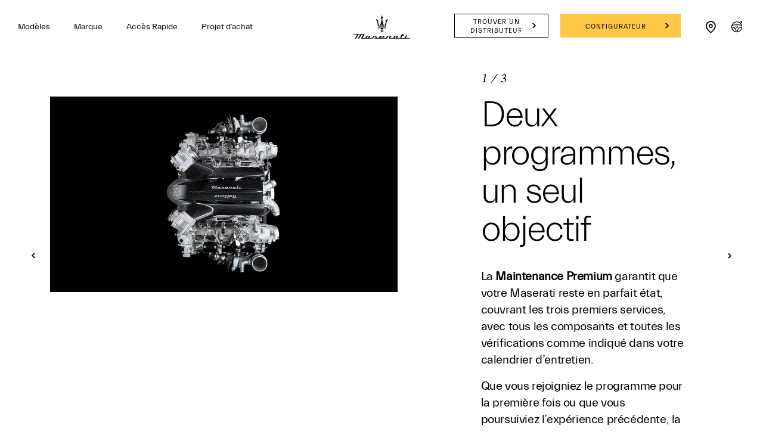

--- FILE ---
content_type: application/javascript;charset=UTF-8
request_url: https://wtl.maserati.com/wtl/countryStateProvDealers.jsp?countryCodes=178&zip=undefined&callback=jQuery22008945989286191574_1768727004835&_=1768727004836
body_size: 6083
content:
jQuery22008945989286191574_1768727004835([{"dealerList":[{"zip":"8852","country":"178","code":"69875","address":"ZURCHERSTRASSE 70","vendita":true,"lng":"+08.817849","city":"ALTENDORF","chatEnabled":false,"url":"https://www.maserati.com/ch/de/dealers/foitek-automobile","chatDealer":false,"assistenza":true,"stateProv":"SZ","eCommerceEnabled":false,"phone":"+41 55 451 01 01","emailAddr":"info@foitekautomobile.ch","name":"FOITEK AUTOMOBILE","fax":"+41 55 451 01 02","lat":"+47.193550","selected":false,"RemoteTD":false},{"zip":"2504","country":"178","code":"70188","address":"ORPUNDSTRASSE","vendita":true,"lng":"+07.283345","city":"BIEL","chatEnabled":false,"url":"https://www.maserati.com/ch/de/dealers/premium-automobile","chatDealer":false,"assistenza":true,"stateProv":"BE","eCommerceEnabled":false,"phone":"+41 323415757","emailAddr":"info@premiumautomobile.ch","name":"PREMIUM AUTOMOBILE AG","fax":"+41 323415759","lat":"+47.142570","selected":false,"RemoteTD":false},{"zip":"1206","country":"178","code":"70407","address":"BOULEVARD DES TRANCHÉES 50","vendita":true,"lng":"+06.154006","city":"GENÈVE","chatEnabled":false,"url":"https://www.maserati.com/ch/fr/dealers/car-avenue-geneve","chatDealer":false,"assistenza":true,"stateProv":"GE","eCommerceEnabled":false,"phone":"+41 22 909 88 89","emailAddr":"maserati.geneve@caravenue.com","name":"CAR AVENUE GENÈVE","fax":"+41","lat":"+46.197273","selected":false,"RemoteTD":false},{"zip":"6916","country":"178","code":"80975","address":"Via Grancia 4","vendita":false,"lng":"+08.925288","city":"GRANCIA","chatEnabled":false,"chatDealer":false,"assistenza":true,"stateProv":"TI","eCommerceEnabled":false,"phone":"+41","emailAddr":"ufficio@kessel.ch","name":"RACING CAR","fax":"+41","lat":"+45.964400","selected":false,"RemoteTD":false},{"zip":"3032","country":"178","code":"63675","address":"BERNSTRASSE 109 - 111","vendita":false,"lng":"+07.374837","city":"HINTERKAPPELEN","chatEnabled":false,"chatDealer":false,"assistenza":true,"stateProv":"BE","eCommerceEnabled":false,"phone":"+41 31 909 25 25","emailAddr":"info@nemeth.ch","name":"AUTOMOBILE NEMETH","fax":"+41 31 909 25 26","lat":"+46.968970","selected":false,"RemoteTD":false},{"zip":"6048","country":"178","code":"69868","address":"ALTSAGENSTRASSE 12","vendita":true,"lng":"+08.304682","city":"HORW","chatEnabled":false,"url":"https://www.maserati.com/ch/de/dealers/garage-limacher","chatDealer":false,"assistenza":true,"stateProv":"LU","eCommerceEnabled":false,"phone":"+41 41 340 60 70","emailAddr":"limacher.garage@bluewin.ch","name":"GARAGE LIMACHER","fax":"+41 41 340 67 27","lat":"+47.010536","selected":false,"RemoteTD":false},{"zip":"1723","country":"178","code":"70208","address":"Route de la Gruyère 4","vendita":false,"lng":"+07.160203","city":"MARLY","chatEnabled":false,"chatDealer":false,"assistenza":true,"stateProv":"FR","eCommerceEnabled":false,"phone":"+41 26 439 90 00","emailAddr":"office@garage-berset.ch","name":"GARAGE BERSET SA","fax":"+41 26 439 90 09","lat":"+46.776123","selected":false,"RemoteTD":false},{"zip":"8706","country":"178","code":"63752","address":"SEESTRASSE 1035","vendita":false,"lng":"+08.650780","city":"MEILEN","chatEnabled":false,"url":"https://www.maserati.com/ch/de/dealers/kraehenmann-autocenter","chatDealer":false,"assistenza":true,"stateProv":"ZH","eCommerceEnabled":false,"phone":"+41 44 793 21 00","emailAddr":"info@kraehenmannautocenter.ch","name":"KRAEHENMANN AUTOCENTER","fax":"+41 44 793 21 01","lat":"+47.266090","selected":false,"RemoteTD":false},{"zip":"9402","country":"178","code":"70171","address":"Rorschacher Strasse 89","vendita":true,"lng":"+09.447000","city":"MÖRSCHWIL","chatEnabled":false,"url":"https://www.maserati.com/ch/de/dealers/gargiulo-automobil-ag","chatDealer":false,"assistenza":true,"stateProv":"Sankt Gallen","eCommerceEnabled":false,"phone":"+41 718443070","emailAddr":"info@ga-ag.ch","name":"GARGIULO AUTOMOBIL AG","fax":"+41 718443079","lat":"+47.471000","selected":false,"RemoteTD":false},{"zip":"6916","country":"178","code":"80716","address":"VIA PIAN SCAIROLO 26","vendita":true,"lng":"+08.925363","city":"PAMBIO - NORANCO","chatEnabled":false,"url":"https://www.maserati.com/ch/it/dealers/loris-kessel-auto","chatDealer":false,"assistenza":true,"stateProv":"TI","eCommerceEnabled":false,"phone":"+41 91 980 41 91","emailAddr":"ufficio@loriskesselauto.ch","name":"LORIS KESSEL AUTO","fax":"+41 91 980 41 93","lat":"+45.964245","selected":false,"RemoteTD":false},{"zip":"4153","country":"178","code":"70008","address":"AUMATTSTRASSE 138","vendita":true,"lng":"+07.597780","city":"REINACH","chatEnabled":false,"url":"https://www.maserati.com/ch/de/dealers/aumatt-garage","chatDealer":false,"assistenza":true,"stateProv":"BL","eCommerceEnabled":false,"phone":"+41 0 61 717 95 95","emailAddr":"basel@bicollection.ch","name":"B.I. COLLECTION BS AG","fax":"+41","lat":"+47.490180","selected":false,"RemoteTD":false},{"zip":"1032","country":"178","code":"81097","address":"CHEMIN DES MESANGES 2","vendita":true,"lng":"+06.603721","city":"ROMANEL-SUR-LAUSANNE","chatEnabled":false,"chatDealer":false,"assistenza":true,"stateProv":"VD","eCommerceEnabled":false,"phone":"+41 216531233","emailAddr":"info@rebellion-motors.com","name":"REBELLION MOTORS SA","fax":"+41 216531394","lat":"+46.568188","selected":false,"RemoteTD":false},{"zip":"9063","country":"178","code":"70492","address":"SCHACHEN 654","vendita":false,"lng":"+09.341602","city":"STEIN","chatEnabled":false,"chatDealer":false,"assistenza":true,"stateProv":"AR","eCommerceEnabled":false,"phone":"+41 713685030","emailAddr":"info@leirer.ch","name":"SPORTGARAGE LEIRER","fax":"+41 713685031","lat":"+47.370070","selected":false,"RemoteTD":false},{"zip":"8048","country":"178","code":"70443","address":"Badenerstrasse 549","vendita":true,"lng":"+08.499670","city":"ZÜRICH","chatEnabled":false,"chatDealer":false,"assistenza":true,"stateProv":"ZH","eCommerceEnabled":false,"phone":"+41 582707777","emailAddr":"info@binelli-group.ch","name":"BINELLI AUTOMOBILE","fax":"+41","lat":"+47.383020","selected":false,"RemoteTD":false}],"descr":"Switzerland","stateProvList":[],"code":"178","orderCountryDealer":"0"}]);